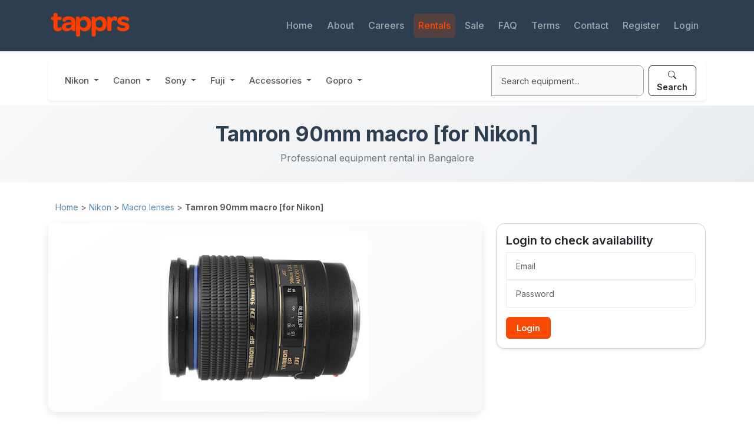

--- FILE ---
content_type: text/html; charset=UTF-8
request_url: https://tapprs.com/rent/tamron-90mm-macro-nikon-mount
body_size: 4790
content:
<!DOCTYPE html>
<html lang="en">
<head>
    <meta charset="utf-8">
    <meta http-equiv="X-UA-Compatible" content="IE=edge">
    <meta name="viewport" content="width=device-width, initial-scale=1">

    <!-- CSRF Token -->
    <meta name="csrf-token" content="WIkizzYK0cwFhqNDQoj4Gmi7yWFWDZgY4NOfJ9wk">
    <meta name="google-site-verification" content="vH9BaWsdLzfEagLfoPwaeMYZnn55lSMJo5SKfDWskJ4" />

    <title>Tamron 90mm macro [for Nikon] for rent in Bangalore</title>
    <meta name="description" content="Rent Tamron 90mm macro [for Nikon] in Bangalore. Professional camera equipment with home delivery and pickup.">

    <!-- ✅ Bootstrap 5 & Custom Styles (via Vite) -->
    <!-- <link rel="preload" as="style" href="https://tapprs.com/build/assets/app-CAlSD28k.css" /><link rel="preload" as="style" href="https://tapprs.com/build/assets/app-CksuuEqD.css" /><link rel="modulepreload" href="https://tapprs.com/build/assets/app-jAkQNQj4.js" /><link rel="stylesheet" href="https://tapprs.com/build/assets/app-CAlSD28k.css" /><link rel="stylesheet" href="https://tapprs.com/build/assets/app-CksuuEqD.css" /><script type="module" src="https://tapprs.com/build/assets/app-jAkQNQj4.js"></script> -->

    <link href="https://cdn.jsdelivr.net/npm/bootstrap@5.3.7/dist/css/bootstrap.min.css" rel="stylesheet">

    <!-- ✅ Custom Styles -->
    <link href="/storage/backend/css/tapprs-home-custom-main.css" rel="stylesheet">

    <!-- ✅ Bootstrap Icons (optional, modern icon font) -->
    <link href="https://cdn.jsdelivr.net/npm/bootstrap-icons@1.10.5/font/bootstrap-icons.css" rel="stylesheet">

    <!-- ✅ Optional modern font -->
    <link href="https://fonts.googleapis.com/css2?family=Inter:wght@300;400;500;600;700&display=swap" rel="stylesheet">
    <style>
        body { 
            font-family: 'Inter', sans-serif;
            line-height: 1.6;
            color: #2c3e50;
        }
        
        /* Consistent Color Scheme */
        .text-primary { color: #F74902 !important; }
        .bg-primary { background-color: #F74902 !important; }
        .text-tapprs { color: #F74902 !important; }
        .bg-tapprs { background-color: #F74902 !important; }
        
        /* Dark Blue Color Scheme */
        .text-darkblue { color: #2c3e50 !important; }
        .bg-darkblue { background-color: #2c3e50 !important; }
        .text-outline-darkblue { 
            color: #2c3e50 !important;
            text-shadow: 1px 1px 2px rgba(44, 62, 80, 0.3);
        }
        .btn-outline-darkblue {
            color: #2c3e50;
            border: 2px solid #2c3e50;
            background-color: transparent;
            transition: all 0.3s ease;
        }
        .btn-outline-darkblue:hover {
            color: white;
            background-color: #2c3e50;
            border-color: #2c3e50;
        }
        
        /* Dark Grey Color Scheme */
        .bg-darkgrey { background-color: #515a63 !important; }
        .text-darkgrey { color: #515a63 !important; }
        
        /* Typography */
        h1, h2, h3, h4, h5, h6 {
            font-weight: 600;
            color: #2c3e50;
        }
        
        /* Link Styles */
        a {
            color: #F74902;
            text-decoration: none;
            transition: color 0.2s ease;
        }
        
        a:hover {
            color: #e63e00;
            text-decoration: none;
        }
        
        /* Smooth Transitions */
        * {
            transition: all 0.2s ease;
        }
    </style>
</head>
<body>
    <div id="app">
        <nav class="navbar navbar-expand-lg navbar-dark bg-darkblue shadow-sm">
    <div class="container">

        
        <a class="navbar-brand d-flex align-items-center" href="/">
            <img src="/storage/backend/files/images/logo.png" width="141" height="45" alt="Tapprs logo" class="navbar-logo">
        </a>

        
        <button class="navbar-toggler" type="button" data-bs-toggle="collapse" data-bs-target="#mainNavbar"
            aria-controls="mainNavbar" aria-expanded="false" aria-label="Toggle navigation">
            <span class="navbar-toggler-icon"></span>
        </button>

        
        <div class="collapse navbar-collapse" id="mainNavbar">
            <ul class="navbar-nav ms-auto">
                
                                    <li class="nav-item ">
                        <a class="nav-link" href="/">Home</a>
                    </li>
                    <li class="nav-item ">
                        <a class="nav-link" href="/about">About</a>
                    </li>
                    <li class="nav-item ">
                        <a class="nav-link" href="/careers">Careers</a>
                    </li>
                
                <li class="nav-item active">
                    <a class="nav-link" href="/rent">Rentals</a>
                </li>
                <li class="nav-item ">
                    <a class="nav-link" href="/sale">Sale</a>
                </li>
                <li class="nav-item ">
                    <a class="nav-link" href="/faq">FAQ</a>
                </li>
                <li class="nav-item ">
                    <a class="nav-link" href="/terms">Terms</a>
                </li>
                <li class="nav-item ">
                    <a class="nav-link" href="/contact">Contact</a>
                </li>

                
                                    <li class="nav-item ">
                        <a class="nav-link" href="/register">
                            Register
                        </a>
                    </li>
                    <li class="nav-item ">
                        <a class="nav-link" href="/login">
                            Login
                        </a>
                    </li>
                            </ul>
        </div>
    </div>
</nav>
        <div id="wrap">
            
<div class="container mt-3 mb-2">
    <nav class="product-menu navbar navbar-expand-lg bg-white shadow-sm px-3 py-2 rounded">

    <!-- PRODUCT MENU TOGGLER -->
    <button class="navbar-toggler" type="button" data-bs-toggle="collapse" data-bs-target="#productMenuBar"
        aria-controls="productMenuBar" aria-expanded="false" aria-label="Toggle navigation">
        <span class="navbar-toggler-icon">☰</span> 
    </button>

    <!-- PRODUCT MENU COLLAPSE DIV -->
    <div class="collapse navbar-collapse" id="productMenuBar">

        <!-- <div class="collapse navbar-collapse" id="productNavbar"> -->
            <ul class="navbar-nav">
                                    <li class="nav-item dropdown">
                        <a class="nav-link dropdown-toggle" href="#" id="brandDropdown0" data-bs-toggle="dropdown">
                            Nikon
                        </a>
                        <div class="dropdown-menu">
                            <a class="dropdown-item" href="/rent/?brand=Nikon">All items</a>
                                                            <a class="dropdown-item"
                                    href="/rent/?brand=Nikon&category=crop-sensor-body">
                                    Crop sensor body
                                </a>
                                                            <a class="dropdown-item"
                                    href="/rent/?brand=Nikon&category=full-frame">
                                    Full frame body
                                </a>
                                                            <a class="dropdown-item"
                                    href="/rent/?brand=Nikon&category=Wide-Angle-Lenses">
                                    Wide angle lenses
                                </a>
                                                            <a class="dropdown-item"
                                    href="/rent/?brand=Nikon&category=Normal-Range-Lenses">
                                    Normal range lenses
                                </a>
                                                            <a class="dropdown-item"
                                    href="/rent/?brand=Nikon&category=prime-lens">
                                    Prime lenses
                                </a>
                                                            <a class="dropdown-item"
                                    href="/rent/?brand=Nikon&category=Telephoto">
                                    Telephoto lenses
                                </a>
                                                            <a class="dropdown-item"
                                    href="/rent/?brand=Nikon&category=Teleconverters">
                                    Teleconverters
                                </a>
                                                            <a class="dropdown-item"
                                    href="/rent/?brand=Nikon&category=Macro-lens">
                                    Macro lenses
                                </a>
                                                            <a class="dropdown-item"
                                    href="/rent/?brand=Nikon&category=adapters">
                                    Adapters
                                </a>
                                                            <a class="dropdown-item"
                                    href="/rent/?brand=Nikon&category=Lighting">
                                    Lighting
                                </a>
                                                            <a class="dropdown-item"
                                    href="/rent/?brand=Nikon&category=batteries-grips">
                                    Batteries &amp; grips
                                </a>
                                                    </div>
                    </li>
                                    <li class="nav-item dropdown">
                        <a class="nav-link dropdown-toggle" href="#" id="brandDropdown1" data-bs-toggle="dropdown">
                            Canon
                        </a>
                        <div class="dropdown-menu">
                            <a class="dropdown-item" href="/rent/?brand=Canon">All items</a>
                                                            <a class="dropdown-item"
                                    href="/rent/?brand=Canon&category=crop-sensor-body">
                                    Crop sensor body
                                </a>
                                                            <a class="dropdown-item"
                                    href="/rent/?brand=Canon&category=full-frame">
                                    Full frame body
                                </a>
                                                            <a class="dropdown-item"
                                    href="/rent/?brand=Canon&category=Wide-Angle-Lenses">
                                    Wide angle lenses
                                </a>
                                                            <a class="dropdown-item"
                                    href="/rent/?brand=Canon&category=Normal-Range-Lenses">
                                    Normal range lenses
                                </a>
                                                            <a class="dropdown-item"
                                    href="/rent/?brand=Canon&category=prime-lens">
                                    Prime lenses
                                </a>
                                                            <a class="dropdown-item"
                                    href="/rent/?brand=Canon&category=Telephoto">
                                    Telephoto lenses
                                </a>
                                                            <a class="dropdown-item"
                                    href="/rent/?brand=Canon&category=Macro-lens">
                                    Macro lenses
                                </a>
                                                            <a class="dropdown-item"
                                    href="/rent/?brand=Canon&category=adapters">
                                    Adapters
                                </a>
                                                            <a class="dropdown-item"
                                    href="/rent/?brand=Canon&category=Lighting">
                                    Lighting
                                </a>
                                                            <a class="dropdown-item"
                                    href="/rent/?brand=Canon&category=batteries-grips">
                                    Batteries &amp; grips
                                </a>
                                                    </div>
                    </li>
                                    <li class="nav-item dropdown">
                        <a class="nav-link dropdown-toggle" href="#" id="brandDropdown2" data-bs-toggle="dropdown">
                            Sony
                        </a>
                        <div class="dropdown-menu">
                            <a class="dropdown-item" href="/rent/?brand=Sony">All items</a>
                                                            <a class="dropdown-item"
                                    href="/rent/?brand=Sony&category=full-frame">
                                    Full frame body
                                </a>
                                                            <a class="dropdown-item"
                                    href="/rent/?brand=Sony&category=Wide-Angle-Lenses">
                                    Wide angle lenses
                                </a>
                                                            <a class="dropdown-item"
                                    href="/rent/?brand=Sony&category=Normal-Range-Lenses">
                                    Normal range lenses
                                </a>
                                                            <a class="dropdown-item"
                                    href="/rent/?brand=Sony&category=prime-lens">
                                    Prime lenses
                                </a>
                                                            <a class="dropdown-item"
                                    href="/rent/?brand=Sony&category=Telephoto">
                                    Telephoto lenses
                                </a>
                                                            <a class="dropdown-item"
                                    href="/rent/?brand=Sony&category=adapters">
                                    Adapters
                                </a>
                                                    </div>
                    </li>
                                    <li class="nav-item dropdown">
                        <a class="nav-link dropdown-toggle" href="#" id="brandDropdown3" data-bs-toggle="dropdown">
                            Fuji
                        </a>
                        <div class="dropdown-menu">
                            <a class="dropdown-item" href="/rent/?brand=Fuji">All items</a>
                                                            <a class="dropdown-item"
                                    href="/rent/?brand=Fuji&category=crop-sensor-body">
                                    Crop sensor body
                                </a>
                                                            <a class="dropdown-item"
                                    href="/rent/?brand=Fuji&category=Normal-Range-Lenses">
                                    Normal range lenses
                                </a>
                                                            <a class="dropdown-item"
                                    href="/rent/?brand=Fuji&category=prime-lens">
                                    Prime lenses
                                </a>
                                                            <a class="dropdown-item"
                                    href="/rent/?brand=Fuji&category=Telephoto">
                                    Telephoto lenses
                                </a>
                                                            <a class="dropdown-item"
                                    href="/rent/?brand=Fuji&category=Lighting">
                                    Lighting
                                </a>
                                                    </div>
                    </li>
                
                                    <li class="nav-item dropdown">
                        <a class="nav-link dropdown-toggle" href="#" id="groupDropdown0" data-bs-toggle="dropdown">
                            Accessories
                        </a>
                        <div class="dropdown-menu">
                                                            <a class="dropdown-item" href="/rent/?category=tripods-heads">
                                    Tripods and heads
                                </a>
                                                            <a class="dropdown-item" href="/rent/?category=Filters">
                                    Filters
                                </a>
                                                            <a class="dropdown-item" href="/rent/?category=Binoculars">
                                    Binoculars
                                </a>
                                                            <a class="dropdown-item" href="/rent/?category=camera-bags">
                                    Camera bags
                                </a>
                                                            <a class="dropdown-item" href="/rent/?category=batteries-grips">
                                    Batteries &amp; grips
                                </a>
                                                            <a class="dropdown-item" href="/rent/?category=memory-cards">
                                    Memory cards
                                </a>
                                                            <a class="dropdown-item" href="/rent/?category=mic-recorders">
                                    Mic &amp; recorders
                                </a>
                                                    </div>
                    </li>
                                    <li class="nav-item dropdown">
                        <a class="nav-link dropdown-toggle" href="#" id="groupDropdown1" data-bs-toggle="dropdown">
                            Gopro
                        </a>
                        <div class="dropdown-menu">
                                                            <a class="dropdown-item" href="/rent/?category=GoPro-Series">
                                    GoPro series
                                </a>
                                                    </div>
                    </li>
                            </ul>

            <form class="product-menu-search d-flex flex-column flex-lg-row ms-lg-auto mt-2 mt-lg-0" action="/rent" method="GET" id="productSearchForm">
                <input class="form-control form-control-sm mb-2 mb-lg-0 me-0 me-lg-2" name="q" type="search" placeholder="Search equipment..." aria-label="Search" id="productSearchInput">
                <button class="btn btn-sm btn-outline-dark" type="submit" id="productSearchButton">
                    <i class="bi bi-search me-1"></i>Search
                </button>
            </form>

        </div>
    </nav>
</div>

<!-- Hero Section -->
<section class="hero-section bg-light py-3">
    <div class="container">
        <div class="row justify-content-center text-center">
            <div class="col-lg-10">
                <h1 class="hero-title-small mb-2">Tamron 90mm macro [for Nikon]</h1>
                <p class="hero-subtitle-small mb-0">Professional equipment rental in Bangalore</p>
            </div>
        </div>
    </div>
</section>

<!-- Product Content -->
<section class="py-4">
    <div class="container">
        
        <div class="row">
            <div class="col-12 small text-muted mt-2 mb-3 px-4">
                <a class="product-link" href="/">Home</a>
                                    > <a class="product-link" href="/rent/?brand=Nikon">Nikon</a>
                                            > <a class="product-link" href="/rent/?category=Macro-lens&brand=Nikon">Macro lenses</a>
                                                    > <strong>Tamron 90mm macro [for Nikon]</strong>
            </div>
        </div>

        
    <div class="row align-items-start mb-4">

        <div class="col-12 col-md-8">
            <div class="text-center mb-3">
    <div class="product-image-container" style="padding: 2rem; background: linear-gradient(145deg, #ffffff 0%, #f8f9fa 100%); border-radius: 12px; box-shadow: 0 4px 15px rgba(0, 0, 0, 0.1); min-height: 320px; display: flex; align-items: center; justify-content: center;">
        <img class="img-fluid rounded" src="/storage/backend/files/products/large/b86de-tamron-90mm-macro-l.jpg" alt="Tamron 90mm macro [for Nikon]" style="max-height: 280px; max-width: 100%; object-fit: contain; transition: transform 0.3s ease;">
    </div>
</div>
        </div>

        <div class="col-12 col-md-4 mt-4 mt-md-0">
            <div class="card shadow-sm">
                <div class="card-body">
                    <h5 class="card-title">Login to check availability</h5>
                    
                    <form action="https://tapprs.com/login" method="POST">
                        <input type="hidden" name="_token" value="WIkizzYK0cwFhqNDQoj4Gmi7yWFWDZgY4NOfJ9wk" autocomplete="off">                        <input type="hidden" name="redirect" value="https://tapprs.com/rent/tamron-90mm-macro-nikon-mount">

                        <div class="form-group">
                            <input type="email" name="email" class="form-control form-control-sm" placeholder="Email">
                        </div>

                        <div class="form-group">
                            <input type="password" name="password" class="form-control form-control-sm" placeholder="Password">
                        </div>

                        <div class="form-group text-right mt-3">
                            <button type="submit" class="btn btn-sm btn-tapprs">Login</button>
                        </div>
                    </form>


                </div>
            </div>
        </div>

    </div>

    
    <div class="row">

        <div class="col-12 col-md-8 mb-4">
            <div class="overflow-auto border-bottom" style="white-space: nowrap;">
    <ul class="nav nav-tabs flex-nowrap" id="productTabs" role="tablist">
        <li class="nav-item">
            <a class="nav-link active" id="pricing-tab" data-bs-toggle="tab" href="#pricing" role="tab">Pricing</a>
        </li>
        <li class="nav-item">
            <a class="nav-link" id="details-tab" data-bs-toggle="tab" href="#details" role="tab">Product Details</a>
        </li>
        <li class="nav-item">
            <a class="nav-link" id="comeswith-tab" data-bs-toggle="tab" href="#comeswith" role="tab">Comes With</a>
        </li>
    </ul>
</div>

<div class="tab-content border border-top-0 rounded-bottom shadow-sm p-3 small bg-white" id="productTabContent">
    
    <div class="tab-pane fade show active" id="pricing" role="tabpanel">
        <div class="table-responsive">
            <table class="table table-sm table-bordered text-center mb-0">
                <thead style="background-color: #f8f9fa;">
                    <tr>
                        <th class="text-muted">No of days</th>
                        <th class="text-muted">Rent/day</th>
                    </tr>
                </thead>
                <tbody>
                                            <tr>
                            <td>1-3 Days</td>
                            <td>
                                                                    ₹ 400
                                                            </td>
                        </tr>
                                            <tr>
                            <td>4-6 Days</td>
                            <td>
                                                                    ₹ 350
                                                            </td>
                        </tr>
                                            <tr>
                            <td>7-10 Days</td>
                            <td>
                                                                    ₹ 300
                                                            </td>
                        </tr>
                                            <tr>
                            <td>11-15 Days</td>
                            <td>
                                                                    ₹ 275
                                                            </td>
                        </tr>
                                            <tr>
                            <td>16-20 Days</td>
                            <td>
                                                                    ₹ 250
                                                            </td>
                        </tr>
                                            <tr>
                            <td>More than 20 days</td>
                            <td>
                                                                    <span class="text-muted font-italic">Call us for best rate</span>
                                                            </td>
                        </tr>
                                    </tbody>
            </table>
        </div>
    </div>

    
    <div class="tab-pane fade" id="details" role="tabpanel">
            </div>

    
    <div class="tab-pane fade" id="comeswith" role="tabpanel">
                    <div class="pt-2"><ul>
<li>Front cap</li>
<li>Rear cap</li>
<li>Hood (if manufacturer provided one)</li>
<li>Lens pouch</li>
<li>Tripod collar (if applicable)</li>
</ul>
<p>NOTE: We don't give UV filters (or recommend using one) with our lenses. Use the hood for protection.</p></div>
            </div>
</div>        </div>

        
        <div class="col-12 col-md-4">
            <div class="card shadow-sm">
    <div class="card-header bg-light">
        <h6 class="mb-1">Holidays</h6>
        <!-- <p class="small text-muted mb-0">We are closed on the dates listed below.</p> -->
    </div>
    <div class="card-body small py-2">
                    <div>19-Mar-2026: Ugadi</div>
                    <div>15-Sep-2026: Ganesh Chathurthi</div>
                    <div>21-Oct-2026: Vijaya Dasami</div>
                    <div>10-Nov-2026: Deepavali</div>
            </div>
</div>
        </div>

        
    </div>

</div>
        </div>

        <footer>

    <!-- Top Footer -->
    <div class="bg-darkblue text-light py-5">
        <div class="container">
            <div class="row text-center text-md-start justify-content-center">

                <!-- Logo & Contact -->
                <div class="col-md-3 col-12 mb-4 mb-md-0 d-flex flex-column align-items-center align-items-md-start">
                    <img src="/storage/backend/files/images/logo.png" alt="Tapprs Logo" class="img-fluid mb-3" style="max-width: 140px;">
                    <p class="text-light mb-1 small">Email: <a href="mailto:support@tapprs.com" class="text-light text-decoration-none">support@tapprs.com</a></p>
                    <p class="text-light mb-1 small">Phone: 080 4202 8493</p>
                    <p class="text-light mb-0 small">Phone: +91 95910 58006</p>
                </div>


                <!-- Company -->
                <div class="col-md-3 col-12 mb-4 mb-md-0 d-flex flex-column align-items-center align-items-md-start">
                    <h6 class="text-white font-weight-bold mb-3">Company</h6>
                    <ul class="list-unstyled mb-0">
                        <li><a href="/about" class="footer-link">About</a></li>
                        <li><a href="/careers" class="footer-link">Careers</a></li>
                        <li><a href="/blog" class="footer-link">Blog</a></li>
                        <li><a href="/contact" class="footer-link">Contact</a></li>
                        <li><a href="/privacy-policy" class="footer-link">Privacy Policy</a></li>
                    </ul>
                </div>


                <!-- Our Services -->
                <div class="col-md-3 col-12 mb-4 mb-md-0 d-flex flex-column align-items-center align-items-md-start">
                    <h6 class="text-white font-weight-bold mb-3">Our Services</h6>
                    <ul class="list-unstyled mb-0">
                        <li><a href="/rent" class="footer-link">Rentals</a></li>
                        <li><a href="/sale" class="footer-link">Used Gear Sale</a></li>
                    </ul>
                </div>

                <!-- Rentals -->
                <div class="col-md-3 col-12 mb-4 mb-md-0 d-flex flex-column align-items-center align-items-md-start">
                    <h6 class="text-white font-weight-bold mb-3">Rentals</h6>
                    <ul class="list-unstyled mb-0">
                        <li><a href="/rent" class="footer-link">Products</a></li>
                        <li><a href="/register" class="footer-link">Register</a></li>
                        <li><a href="/login" class="footer-link">Login</a></li>
                        <li><a href="/faq" class="footer-link">FAQ</a></li>
                        <li><a href="/terms" class="footer-link">Terms</a></li>
                        <li><a href="/feedback" class="footer-link">Feedback</a></li>
                    </ul>
                </div>

            </div>
        </div>
    </div>

    <!-- Bottom Footer -->
    <div class="bg-darkgrey py-3">
        <div class="container">
            <div class="row justify-content-center">
                <div class="col-auto">
                    <small class="text-muted mb-0">© 2011–2026 Tapprs.com. All rights reserved.</small>
                </div>
            </div>
        </div>
    </div>

</footer>    </div>

    <!-- ✅ CSRF token accessible to JS -->
    <script>
        window.Laravel = {"csrfToken":"WIkizzYK0cwFhqNDQoj4Gmi7yWFWDZgY4NOfJ9wk"};
    </script>

    <!-- ✅ Your App Scripts -->
    <!-- <script src="/storage/backend/js/tapprs-custom-main.js"></script> -->
    <script src="https://cdn.jsdelivr.net/npm/bootstrap@5.3.7/dist/js/bootstrap.bundle.min.js"></script>

    </body>
</html>


--- FILE ---
content_type: text/css
request_url: https://tapprs.com/storage/backend/css/tapprs-home-custom-main.css
body_size: 4352
content:
/*=========================================
  ENHANCED HOME PAGE STYLES
=========================================*/

/* Hero Section */
.hero-section {
    background: linear-gradient(135deg, #f8f9fa 0%, #e9ecef 100%);
    min-height: 18vh;
    display: flex;
    align-items: center;
}

.hero-title {
    font-size: 3rem;
    font-weight: 700;
    color: #2c3e50;
    line-height: 1.2;
    margin-bottom: 1.5rem;
}

.hero-title-small {
    font-size: 2.2rem;
    font-weight: 700;
    color: #2c3e50;
    line-height: 1.2;
    margin-bottom: 1.5rem;
}

.hero-subtitle {
    font-size: 1.2rem;
    color: #6c757d;
    line-height: 1.6;
    margin-bottom: 2rem;
}

.hero-subtitle-small {
    font-size: 1rem;
    color: #6c757d;
    line-height: 1.6;
    margin-bottom: 2rem;
}

.hero-features {
    margin-bottom: 2rem;
}

.feature-item {
    display: flex;
    align-items: center;
    justify-content: flex-start;
    margin-bottom: 0.75rem;
    font-size: 1.1rem;
    color: #495057;
}

.feature-item i {
    margin-right: 0.75rem;
}

.hero-cta {
    display: flex;
    gap: 1rem;
    flex-wrap: wrap;
}

.hero-image-container {
    position: relative;
    max-width: 100%;
    overflow: hidden;
}

.hero-image {
    width: 100%;
    height: auto;
    max-width: 500px;
    border-radius: 15px;
}

/* Stats Section */
.stats-section {
    background: white;
    border-top: 1px solid #e9ecef;
    border-bottom: 1px solid #e9ecef;
}

.stat-card {
    background: white;
    border-radius: 15px;
    padding: 2rem;
    text-align: center;
    box-shadow: 0 5px 20px rgba(0, 0, 0, 0.08);
    transition: transform 0.3s ease;
    border: 1px solid #e9ecef;
}

.stat-card:hover {
    transform: translateY(-5px);
    box-shadow: 0 10px 30px rgba(0, 0, 0, 0.15);
}

.stat-icon {
    width: 60px;
    height: 60px;
    background: linear-gradient(135deg, #f74902 0%, #e63e00 100%);
    border-radius: 50%;
    display: flex;
    align-items: center;
    justify-content: center;
    margin: 0 auto 1rem;
}

.stat-icon-darkblue {
    width: 60px;
    height: 60px;
    background: linear-gradient(135deg, #2c3e50 0%, #34495e 100%);
    border-radius: 50%;
    display: flex;
    align-items: center;
    justify-content: center;
    margin: 0 auto 1rem;
}

.stat-icon i,
.stat-icon-darkblue i {
    font-size: 1.5rem;
    color: white;
}

.stat-number {
    font-size: 2.5rem;
    font-weight: 700;
    color: #2c3e50;
    margin-bottom: 0.5rem;
}

.stat-label {
    font-size: 1.1rem;
    color: #6c757d;
    font-weight: 500;
}

/* Section Titles */
.section-title {
    font-size: 2.5rem;
    font-weight: 700;
    color: #2c3e50;
    margin-bottom: 1rem;
}

.section-subtitle {
    font-size: 1.2rem;
    color: #6c757d;
    margin-bottom: 2rem;
}

/* Recently Added Products */
.recent-products {
    background: #f8f9fa;
}

.product-card {
    background: white;
    border-radius: 15px;
    overflow: hidden;
    box-shadow: 0 5px 15px rgba(0, 0, 0, 0.08);
    transition: all 0.3s ease;
    height: 100%;
    display: flex;
    flex-direction: column;
}

.product-card:hover {
    transform: translateY(-5px);
    box-shadow: 0 15px 30px rgba(0, 0, 0, 0.15);
}

.product-image-container {
    position: relative;
    padding: 1rem;
    background: #f8f9fa;
    text-align: center;
    height: 180px;
    display: flex;
    align-items: center;
    justify-content: center;
}

.product-image {
    width: 100%;
    height: 140px;
    object-fit: contain;
    border-radius: 10px;
    transition: transform 0.3s ease;
}

.product-card:hover .product-image {
    transform: scale(1.05);
}

.product-badge {
    position: absolute;
    top: 0.5rem;
    right: 0.5rem;
    background: #28a745;
    color: white;
    padding: 0.25rem 0.75rem;
    border-radius: 15px;
    font-size: 0.75rem;
    font-weight: 600;
}

.product-badge-teal {
    position: absolute;
    top: 0.5rem;
    right: 0.5rem;
    background: #3498db;
    color: white;
    padding: 0.25rem 0.75rem;
    border-radius: 15px;
    font-size: 0.75rem;
    font-weight: 600;
}

.product-info {
    padding: 1rem;
    flex-grow: 1;
    display: flex;
    flex-direction: column;
}

.product-title {
    font-size: 0.9rem;
    font-weight: 600;
    color: #2c3e50;
    margin-bottom: 0.5rem;
    line-height: 1.3;
    min-height: 2.6rem;
}

.product-title a {
    color: inherit;
    text-decoration: none;
}

.product-title a:hover {
    color: #f74902;
}

.product-price {
    font-size: 0.85rem;
    color: #3498db;
    font-weight: 600;
    margin-bottom: 0.75rem;
}

/* Why Choose Section */
.why-choose-section {
    background: white;
}

.feature-card {
    background: white;
    border-radius: 15px;
    padding: 2rem;
    text-align: center;
    box-shadow: 0 5px 15px rgba(0, 0, 0, 0.08);
    transition: all 0.3s ease;
    height: 100%;
    border: 1px solid #e9ecef;
}

.feature-card:hover {
    transform: translateY(-5px);
    box-shadow: 0 15px 30px rgba(0, 0, 0, 0.15);
}

.feature-icon {
    width: 70px;
    height: 70px;
    background: linear-gradient(135deg, #f74902 0%, #e63e00 100%);
    border-radius: 50%;
    display: flex;
    align-items: center;
    justify-content: center;
    margin: 0 auto 1.5rem;
}

.feature-icon-darkblue {
    width: 70px;
    height: 70px;
    background: linear-gradient(135deg, #2c3e50 0%, #34495e 100%);
    border-radius: 50%;
    display: flex;
    align-items: center;
    justify-content: center;
    margin: 0 auto 1.5rem;
}

.feature-icon i,
.feature-icon-darkblue i {
    font-size: 1.75rem;
    color: white;
}

.feature-title {
    font-size: 1.5rem;
    font-weight: 600;
    color: #2c3e50;
    margin-bottom: 1rem;
}

.feature-description {
    color: #6c757d;
    font-size: 1rem;
    line-height: 1.6;
    margin-bottom: 0;
}

/*=========================================
  END ENHANCED HOME PAGE STYLES
=========================================*/

/* Button icon spacing */
.btn i {
    margin-right: 0.5rem !important;
}

/* Terms and legal pages styling */
.terms-list {
    counter-reset: term-counter;
}

.terms-list li {
    counter-increment: term-counter;
    border-left: 4px solid #2c3e50;
    position: relative;
}

.terms-list li::before {
    content: counter(term-counter);
    position: absolute;
    left: -2rem;
    top: 0.5rem;
    background: #2c3e50;
    color: white;
    width: 1.5rem;
    height: 1.5rem;
    border-radius: 50%;
    display: flex;
    align-items: center;
    justify-content: center;
    font-size: 0.8rem;
    font-weight: bold;
}

.border-left-darkblue {
    border-left: 4px solid #2c3e50 !important;
}

.faq-answer {
    line-height: 1.6;
}

.faq-answer a {
    color: #2c3e50;
    text-decoration: none;
}

.faq-answer a:hover {
    color: #f74902;
}

/* Contact page styling */
.contact-icon {
    width: 40px;
    height: 40px;
    background: rgba(44, 62, 80, 0.1);
    border-radius: 50%;
    display: flex;
    align-items: center;
    justify-content: center;
    font-size: 1.2rem;
}

.contact-item {
    padding: 1rem 0;
    border-bottom: 1px solid #e9ecef;
}

.contact-item:last-child {
    border-bottom: none;
}

.holiday-item {
    border-left: 4px solid #3498db;
}

.map-container {
    height: 300px;
    overflow: hidden;
    border-radius: 10px;
}

/* Form styling */
.form-control {
    border-radius: 8px;
    padding: 0.75rem 1rem;
    border: 1px solid #e9ecef;
    transition: all 0.3s ease;
}

.form-control:focus {
    border-color: #2c3e50;
    box-shadow: 0 0 0 0.2rem rgba(44, 62, 80, 0.25);
}

.input-group-text {
    border-radius: 8px 0 0 8px;
}

.form-control:first-child {
    border-radius: 0 8px 8px 0;
}

.form-label {
    color: #2c3e50;
    font-weight: 600;
    margin-bottom: 0.5rem;
}

.card {
    border-radius: 15px;
    overflow: hidden;
}

.btn {
    border-radius: 8px;
    padding: 0.75rem 1.5rem;
    font-weight: 600;
    transition: all 0.3s ease;
}

.btn-outline-darkblue:focus {
    box-shadow: 0 0 0 0.2rem rgba(44, 62, 80, 0.25);
}

.btn-outline-tapprs:focus {
    box-shadow: 0 0 0 0.2rem rgba(247, 73, 2, 0.25);
}

.row-full{
    height: 100vh;
}

/*Text styling*/
.text-tapprs{color: #f74902;}
.text-outline-darkblue{
    color: #2c3e50 !important;
    font-weight: 600 !important;
}
.text-darkblue{
    color: #2c3e50 !important;
}
.text-green{color: #46b992;}
.text-yellow{color: #fff6bb;}
.text-khaki{color: #D3D1B9;}
.text-grey{color: #bdc3c7;}
.text-brown{color: #847269;}

.display-5 {
    font-size: 2rem;
    font-weight: 300;
    line-height: 1.2;
}

/*Button styling*/
.btn-grey {background-color: #bdc3c7; color: black;}
.btn-khaki {background-color: #D3D1B9; color: black;}
.btn-tapprs {
    background-color: #F74902; 
    color: white;
    border: 2px solid #F74902;
    font-weight: 600;
    transition: all 0.3s ease;
}
.btn-outline-darkblue {
    background-color: transparent;
    border: 2px solid #2c3e50;
    color: #2c3e50;
    font-weight: 600;
    transition: all 0.3s ease;
}
.btn-outline-darkblue:hover {
    background-color: #2c3e50;
    border-color: #2c3e50;
    color: white;
}
.btn-tapprs:hover{
    background-color: #e63e00;
    border-color: #e63e00;
    color: white;
    transform: translateY(-2px);
    box-shadow: 0 5px 15px rgba(247, 73, 2, 0.3);
}
.btn-outline-tapprs {
    background-color: transparent;
    color: #F74902;
    border: 2px solid #F74902;
    font-weight: 600;
    transition: all 0.3s ease;
}
.btn-outline-tapprs:hover {
    background-color: #F74902;
    border-color: #F74902;
    color: white;
    transform: translateY(-2px);
    box-shadow: 0 5px 15px rgba(247, 73, 2, 0.3);
}
.btn-brown {background-color: #847269; color: white;}
.btn-cta {
    background-color: #f07341; /* pastel orange */
    color: white;
    font-weight: 600;
    border: none;
    border-radius: 0.5rem;
    transition: background-color 0.2s ease-in-out;
}

.btn-cta:hover {
    background-color: #dd5c29;
    color: white;
}

/* Button Sizes */
.btn-lg {
    padding: 0.75rem 2rem;
    font-size: 1.1rem;
    border-radius: 8px;
}

.btn-sm {
    padding: 0.375rem 1rem;
    font-size: 0.9rem;
    border-radius: 6px;
}


/*Backgrounds*/
.bg-yellow{background-color: #fff6bb;}
.bg-green{background-color: #46b992;}
.bg-khaki{background-color: #D3D1B9;}
.bg-darkblue{background-color: #2c3e50;}
.bg-darkgrey{background-color: #515a63;}
.bg-grey{background-color: #bdc3c7;}
.bg-lightgrey{background-color: #F2F2F2;}
.bg-tapprs{background-color: #f74902;}
.bg-brown{background-color: #847269;}
.bg-torquoise{background-color: #51989d;}


/*Links*/
.link-grey a{color: #bdc3c7;}
.link-white a{color: #FFF;}
.link-tapprs a{color: #f74902;}
.link-black a{color: #000;}

/*Table lists*/
.list_cancelled_row {background: url('/files/images/icons/strike.png') 0 50% repeat-x;}


.highlight a {color: #000; text-decoration:underline;} 
.highlight a:hover{color: #f74902;}

.borderless td, .borderless th {border: none;}

/*Cart checkout steps*/
.checkout_step { float:left; background-color: #d3d1b9;color:#fff;padding:2px 7px;   margin:8px 0px 0 0;
   -webkit-border-radius: 20px;-moz-border-radius: 20px;border-radius: 20px;
}
.checkout_step_current { float:left; background-color: #ff4000; color:#fff;padding:2px 7px;   margin:8px 0px 0 0;
   -webkit-border-radius: 20px;   -moz-border-radius: 20px;   border-radius: 20px;
}
.checkout_step_text {color:#d3d1b9;float:left;font-size:11px;line-height:19px;width:140px;border-bottom:2px solid #d3d1b9;margin:0;}
.checkout_step_text_current {color:#ff4000;float:left;font-size:11px;line-height:19px;width:140px;border-bottom:2px solid #d3d1b9;margin:0;}
.checkout_step_text_last {color:#d3d1b9;float:left; font-size:11px; line-height:20px; margin: 0;}
.checkout_step_text_last_current {float:left; font-size:11px; line-height:20px; margin: 0;}

.box-shadow-bar{box-shadow: 0 1px 8px 0 rgba(0,0,0,.1);}
.card{box-shadow: 0 1px 8px 0 rgba(0,0,0,.1);}


/* --- Enhanced Header Styling --- */
.navbar {
    padding: 1rem 0;
    transition: all 0.3s ease;
}

.navbar-logo {
    transition: transform 0.3s ease;
}

.navbar-logo:hover {
    transform: scale(1.05);
}

.navbar-nav .nav-link {
    font-weight: 500;
    padding: 0.5rem 1rem;
    transition: all 0.3s ease;
    border-radius: 6px;
    margin: 0 0.25rem;
}

.navbar-nav .nav-link:hover {
    background-color: rgba(255, 255, 255, 0.1);
    transform: translateY(-2px);
}

.navbar-nav .nav-item.active .nav-link {
    background-color: rgba(247, 73, 2, 0.2);
    color: #F74902 !important;
}

.navbar-nav .nav-link i {
    font-size: 1rem;
}


/* --- Product Menu --- */
.product-menu {
    font-size: 0.94rem;
}

.product-menu .navbar-nav .nav-link {
    color: #555;
    font-weight: 500;
    transition: all 0.2s ease-in-out;
}

.product-menu .navbar-nav .nav-link:hover {
    color: #f74902 !important;
    background-color: #f9f9f9;
    border-radius: 4px;
}


/* --- Product Menu Dropdown --- */
.product-menu .dropdown-menu .dropdown-item {
    color: #555;
    font-size: 0.9rem;
}

.product-menu .dropdown-menu .dropdown-item:hover {
    color: #000;
    background-color: #e9ecef;
}


/* --- Product Menu Search --- */
.product-menu-search .form-control {
    border-color: #999;
    color: #555;
    background-color: #fafafa;
    font-size: 0.9rem;
    transition: border-color 0.2s ease-in-out, box-shadow 0.2s ease-in-out;
}

.product-menu-search .form-control:focus {
    border-color: #999;
    box-shadow: 0 0 3px rgba(0, 0, 0, 0.1);
}

.product-menu-search .btn {
    font-size: 0.875rem;
    padding: 0.25rem 0.6rem;
}


/* --- Product Listing --- */
.product-link {
    color: #5a8eb1;
    text-decoration: none;
    transition: color 0.2s ease-in-out;
}

.product-link:hover {
    color: #3a6d8c;
    text-decoration: underline;
}

.rate-text {
    font-size: 0.7rem;
    color: #777 !important;
    margin-top: 2px;
}

/* --- Product Category Headings --- */
.category-heading {
    font-size: 1rem;
    font-weight: 600;
    color: #555;
    margin-bottom: 0;
    padding-left: 0.75rem;
}


/* --- Sidebar Styling --- */
.sidebar-section .card-header {
    background-color: #f8f9fa;
    border-bottom: 1px solid #ddd;
    padding: 0.5rem 0.75rem;
}

.sidebar-section .card-header h5 {
    font-size: 1rem;
    font-weight: 600;
    color: #555;
    margin-bottom: 0;
    padding-left: 0.75rem;
}

.sidebar-section .card-body,
.sidebar-section .list-unstyled li {
    font-size: 0.85rem;
    color: #555;
}

.sidebar-section .list-unstyled li a {
    color: #555;
    text-decoration: none;
}

.sidebar-section .list-unstyled li a:hover {
    color: #3399cc;
    text-decoration: underline;
}

/* --- Legacy fallback hover style --- */
.card .list-unstyled a.text-muted:hover {
    color: #3a6d8c !important;
    text-decoration: underline;
}


/* --- Enhanced Footer Styling --- */
.footer-link {
    display: block;
    font-size: 0.95rem;
    color: #949ba3;
    text-decoration: none;
    padding: 0.25rem 0;
    transition: all 0.3s ease;
    border-radius: 4px;
    padding-left: 0.5rem;
}

.footer-link:hover {
    color: #F74902;
    background-color: rgba(247, 73, 2, 0.1);
    padding-left: 1rem;
    transform: translateX(5px);
}

footer {
    background: #2c3e50;
    color: white;
}

footer h6 {
    color: #F74902;
    font-weight: 600;
    margin-bottom: 1rem;
}

.nav-tabs .nav-link {
    color: #5a8eb1;
    padding: 0.5rem 1rem;
    font-weight: 500;
    border: none;
    border-bottom: 2px solid transparent;
    transition: all 0.2s ease;
    white-space: nowrap;
}

.nav-tabs .nav-link:hover {
    color: #3a6d8c;
    background-color: #f8f9fa;
    border-color: #cde4f0;
}

.nav-tabs .nav-link.active {
    color: #3a6d8c;
    font-weight: 600;
    border-bottom: 3px solid #3a6d8c;
    background-color: #ffffff;
}

/*=========================================
  RESPONSIVE DESIGN
=========================================*/

/* Mobile Styles */
@media (max-width: 768px) {
    .hero-title {
        font-size: 2.2rem;
    }
    
    .hero-subtitle {
        font-size: 1.1rem;
    }
    
    .section-title {
        font-size: 2rem;
    }
    
    .hero-cta {
        flex-direction: column;
        align-items: center;
    }
    
    .hero-cta .btn {
        width: 100%;
        max-width: 300px;
    }
    
    .hero-section {
        min-height: auto;
        padding: 3rem 0;
    }
    
    .stat-card {
        padding: 1.5rem;
    }
    
    .stat-number {
        font-size: 2rem;
    }
    
    .feature-card {
        padding: 1.5rem;
    }
    
    .product-image-container {
        height: 160px;
    }
    
    .product-image {
        height: 120px;
    }
}

@media (max-width: 576px) {
    .hero-title {
        font-size: 1.8rem;
    }
    
    .hero-subtitle {
        font-size: 1rem;
    }
    
    .section-title {
        font-size: 1.8rem;
    }
    
    .stat-number {
        font-size: 1.8rem;
    }
    
    .stat-card {
        padding: 1rem;
    }
    
    .feature-card {
        padding: 1rem;
    }
    
    .feature-title {
        font-size: 1.3rem;
    }
    
    .hero-cta .btn {
        font-size: 1rem;
        padding: 0.6rem 1.5rem;
    }
}

/* Ensure 2 products per row on mobile */
@media (max-width: 576px) {
    .recent-products .col-6 {
        flex: 0 0 50%;
        max-width: 50%;
    }
}

/* Hero section mobile centering */
@media (max-width: 768px) {
    .hero-title-small {
        text-align: center !important;
    }
    
    .hero-subtitle-small {
        text-align: center !important;
    }
    
    .hero-features {
        text-align: center !important;
    }
    
    .hero-features .feature-item {
        justify-content: center !important;
    }
    
    .hero-cta {
        justify-content: center !important;
    }
}

/*=========================================
  END RESPONSIVE DESIGN
=========================================*/

.table-responsive {
    overflow-x: auto;
    -webkit-overflow-scrolling: touch;
}

/* Invoice Page Styling */
.invoice-container {
    background: white;
    border-radius: 8px;
    box-shadow: 0 4px 6px rgba(0, 0, 0, 0.1);
    padding: 2rem;
    margin: 2rem auto;
    max-width: 800px;
}

.invoice-header {
    border-bottom: 2px solid #F74902;
    padding-bottom: 1rem;
    margin-bottom: 2rem;
}

.invoice-header h4 {
    color: #2c3e50;
    font-weight: 600;
    margin: 0;
}

.invoice-company-info {
    color: #6c757d;
    font-size: 0.875rem;
    line-height: 1.4;
}

.invoice-company-info h5 {
    color: #2c3e50;
    font-weight: 600;
    margin-bottom: 0.5rem;
}

.invoice-details-section {
    background: #f8f9fa;
    border-radius: 6px;
    padding: 1rem;
    margin-bottom: 2rem;
}

.invoice-details-table {
    border: 1px solid #e9ecef;
    border-radius: 6px;
    overflow: hidden;
}

.invoice-details-table th {
    background: #2c3e50;
    color: white;
    font-weight: 600;
    border: none;
    padding: 0.75rem;
}

.invoice-details-table td {
    padding: 0.75rem;
    border-bottom: 1px solid #e9ecef;
}

.invoice-details-table tr:last-child td {
    border-bottom: none;
}

.invoice-items-table {
    border: 1px solid #e9ecef;
    border-radius: 6px;
    overflow: hidden;
    margin-bottom: 2rem;
}

.invoice-items-table th {
    background: #2c3e50;
    color: white;
    font-weight: 600;
    border: none;
    padding: 0.75rem;
}

.invoice-items-table td {
    padding: 0.75rem;
    border-bottom: 1px solid #e9ecef;
}

.invoice-items-table tr:last-child td {
    border-bottom: none;
    background: #f8f9fa;
    font-weight: 600;
}

.invoice-total-row {
    background: #f8f9fa;
    font-weight: 600;
    color: #2c3e50;
}

.invoice-footer {
    border-top: 1px solid #e9ecef;
    padding-top: 1rem;
    margin-top: 2rem;
    color: #6c757d;
    font-size: 0.875rem;
}

.invoice-footer .text-center {
    margin-bottom: 0.5rem;
}

.invoice-thank-you {
    color: #F74902;
    font-weight: 600;
    font-size: 1.1rem;
    margin-bottom: 0.5rem;
}

@media print {
    .invoice-container {
        box-shadow: none;
        border: none;
        margin: 0;
        padding: 1rem;
    }
    
    .invoice-header {
        border-bottom: 2px solid #000;
    }
    
    .invoice-items-table th,
    .invoice-details-table th {
        background: #000 !important;
        color: white !important;
    }
}

/* Account Status Badges - Text Color Only */
.bg-success-subtle {
    background-color: transparent !important;
    color: #28a745 !important;
}

.text-danger {
    color: #dc3545 !important;
}

.bg-warning {
    background-color: transparent !important;
    color: #ffc107 !important;
}

.bg-info {
    background-color: transparent !important;
    color: #3498db !important;
}

.bg-secondary {
    background-color: transparent !important;
    color: #6c757d !important;
}

.bg-danger {
    background-color: transparent !important;
    color: #dc3545 !important;
}

/*=========================================
  CALENDAR & DATE PICKER IMPROVEMENTS
=========================================*/

/* Enhanced calendar card styling */
#mydatepicker .card {
    border: none;
    box-shadow: 0 4px 8px rgba(0, 0, 0, 0.1);
    transition: box-shadow 0.3s ease;
}

#mydatepicker .card:hover {
    box-shadow: 0 6px 12px rgba(0, 0, 0, 0.15);
}

/* Date input focus states */
#mydatepicker input[type="text"]:focus {
    border-color: #F74902;
    box-shadow: 0 0 0 0.2rem rgba(247, 73, 2, 0.25);
}

/* Pricing display styling */
#mydatepicker .filled_from_ajax {
    font-weight: 600;
    color: #2c3e50;
}

#mydatepicker .filled_from_ajax[id="display_sub_total"] {
    color: #F74902 !important;
    font-size: 1.1em;
}

/* Button grid spacing */
.d-grid.gap-2 > * + * {
    margin-top: 0.5rem;
}

.d-grid.gap-3 > * + * {
    margin-top: 1rem;
}

/* Mobile spacing improvements */
@media (max-width: 768px) {
    .d-grid.gap-3 > * + * {
        margin-top: 1rem !important;
    }
    
    #mydatepicker {
        margin-top: 2rem !important;
    }
    
    /* Account page button spacing */
    .d-grid.gap-3 .btn {
        padding: 0.75rem 1rem;
    }
    
    /* Product page button spacing */
    #mydatepicker .d-grid.gap-2 > * + * {
        margin-top: 0.5rem !important;
    }
    
    /* Thank you page button spacing */
    .d-flex.gap-3.flex-wrap > .btn {
        margin-bottom: 0.5rem !important;
    }
    
    /* Button spacing for small screens */
    .d-flex.gap-2.flex-wrap > .btn,
    .d-flex.gap-3.flex-wrap > .btn {
        margin-bottom: 0.5rem !important;
    }
}